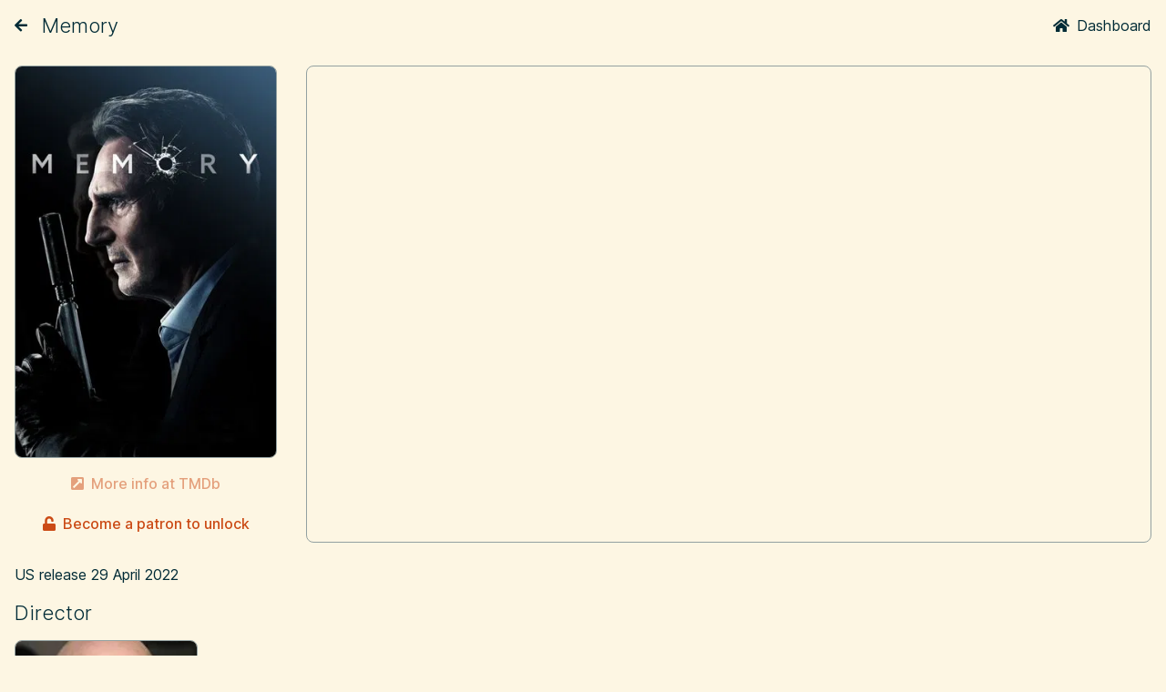

--- FILE ---
content_type: text/html; charset=utf-8
request_url: https://fantasyfilmleague.com/films/memory
body_size: 2885
content:
<!DOCTYPE html><html><head><title>Memory – Fantasy Film League</title><meta content="width=device-width, initial-scale=1.0" name="viewport" /><meta content="#332828" name="theme-color" /><script>Theme = {
  load() {
    return localStorage.getItem('theme');
  },
  save(theme) {
    if(theme === null) {
      localStorage.removeItem('theme');
    } else {
      localStorage.setItem('theme', theme);
    }
  },
  set(theme) {
    if (theme === 'dark' || (theme === null && matchMedia('(prefers-color-scheme: dark)').matches)) {
      document.documentElement.classList.add('tw-dark');
      this.setBrowserColour('#002b36');
    } else {
      document.documentElement.classList.remove('tw-dark');
      this.setBrowserColour('#fdf6e3');
    }
  },
  setBrowserColour(colour) {
    document.querySelector('meta[name="theme-color"]').setAttribute('content', colour);
  }
};

Theme.set(Theme.load());</script><meta name="twitter:card" content="summary"><meta name="twitter:site" content="@TheFFL"><meta name="twitter:title" content="Memory"><meta name="twitter:description" content=""><meta name="twitter:image" content="https://image.tmdb.org/t/p/w342/zGPLpljwrlK2y7AWXVpGx0ceIyH.jpg"><link rel="manifest" href="/manifest.json"><link rel="stylesheet" href="/assets/tailwind-3532ca41.css" />
<link rel="stylesheet" href="/assets/inter-font-1d90a608.css" /><script src="https://kit.fontawesome.com/56d1430414.js"></script><script src="https://unpkg.com/@alpinejs/intersect@3.10.2/dist/cdn.min.js" defer="defer"></script><script src="https://unpkg.com/@alpinejs/persist@3.10.2/dist/cdn.min.js" defer="defer"></script><script src="/assets/jquery-fbee4808.js" defer="defer"></script><script src="/assets/twitter/typeahead-5b943c2f.js" defer="defer"></script><script src="/assets/autocomplete-3228575b.js" defer="defer"></script><script src="/assets/service_worker_registration-111a6790.js" defer="defer"></script><script src="/assets/theme-1f61d14f.js" defer="defer"></script><script src="/assets/titles-e404a915.js" defer="defer"></script><script src="https://unpkg.com/alpinejs@3.10.2/dist/cdn.min.js" defer="defer"></script><script crossorigin="anonymous" defer="" integrity="sha384-EzBXYPt0/T6gxNp0nuPtLkmRpmDBbjg6WmCUZRLXBBwYYmwAUxzlSGej0ARHX0Bo" src="https://unpkg.com/htmx.org@1.7.0"></script><link rel="icon" type="image/png" href="/assets/icons/ffl_192-12be17c8.png" sizes="192x192" /><link rel="apple-touch-icon" type="image/x-icon" href="/assets/icons/ffl_192-12be17c8.png" /><meta name="csrf-param" content="authenticity_token" />
<meta name="csrf-token" content="Qqc64ORVQ_UK68HaG5ovN9Yq11vjiWwJj0TeTldnTci8j9KrYUNK8KiiINt2lZO-aIV8_3kOfIgXQbBRgFr1SA" /></head><body class="tw-bg-sol-base3 tw-text-sol-base03 tw-font-sans dark:tw-bg-sol-base03 dark:tw-text-sol-base3"><header class="tw-sticky tw-top-0 tw-z-10 tw-transition tw-duration-1000 tw-bg-sol-base3 dark:tw-bg-sol-base03" x-bind:class="{
&quot;tw-bg-sol-base3&quot;: !$store.theme.scrolled,
&quot;dark:tw-bg-sol-base03&quot;: !$store.theme.scrolled,
&quot;tw-bg-sol-base2&quot;: $store.theme.scrolled,
&quot;dark:tw-bg-sol-base02&quot;: $store.theme.scrolled,
&quot;tw-drop-shadow&quot;: $store.theme.scrolled
}" x-data="" x-on:transitionend="$store.theme.endSync($el)" x-on:transitionstart="$store.theme.startSync($el)"><ul class="tw-container tw-mx-auto tw-h-14 tw-px-1 tw-flex tw-items-center"><li><a title="Up" class="tw-h-12 tw-px-3 tw-flex tw-items-center" href="javascript:history.back()"><span class="tw-inline-block"><i class="fa fa-arrow-left"></i></span></a></li><li class="tw-flex-grow tw-truncate tw-ml-1"><h1 class="tw-text-title-lg tw-font-light tw-truncate tw-my-0">Memory</h1></li><li><a title="Dashboard" class="tw-h-12 tw-px-3 tw-flex tw-items-center" href="/play"><span class="tw-inline-block"><i class="fa fa-home"></i></span><span class="tw-ml-2 tw-hidden md:tw-inline">Dashboard</span></a></li></ul></header><div class="tw-relative tw--top-10" x-data="" x-intersect:enter="$store.theme.scrolled = false" x-intersect:leave="$store.theme.scrolled = true"></div><main class="tw-container tw-mx-auto tw-px-4 tw-mt-4"><div class="tw-space-y-4"><div class="tw-grid tw-gap-8 tw-grid-cols-1 sm:tw-grid-cols-4 tw-gap-8"><div><p class="tw-border tw-border-sol-base1 dark:tw-border-sol-base01 tw-rounded-lg tw-overflow-hidden"><img alt="" title="" class="tw-object-cover tw-object-center" loading="lazy" src="https://image.tmdb.org/t/p/w342/zGPLpljwrlK2y7AWXVpGx0ceIyH.jpg" /></p><div class="tw-text-center"><div class="tw-my-2 tw-space-y-1"><p><span class="tw-group tw-inline-block tw-align-middle tw-leading-10 tw-rounded-lg tw-truncate tw-max-w-full tw-cursor-pointer tw-text-center tw-font-medium tw-outline tw-outline-0 tw-outline-transparent tw-transition tw-px-3 tw-text-sol-orange hover:tw-bg-sol-base2 dark:hover:tw-bg-sol-base02 tw-opacity-50 tw-cursor-default"><i class="fa fa-external-link-square-alt tw-mr-2"></i>More info at TMDb</span></p><p><a title="Support us for as little as $1 per month" class="tw-group tw-inline-block tw-align-middle tw-leading-10 tw-rounded-lg tw-truncate tw-max-w-full tw-cursor-pointer tw-text-center tw-font-medium tw-outline tw-outline-0 tw-outline-transparent tw-transition tw-px-3 tw-text-sol-orange hover:tw-bg-sol-base2 dark:hover:tw-bg-sol-base02" target="_blank" href="https://www.patreon.com/fantasyfilmleague"><i class="fas fa-unlock tw-mr-2"></i>Become a patron to unlock</a></p></div></div></div><div class="tw-col-span-3"><p class="tw-aspect-w-16 tw-aspect-h-9 tw-border tw-border-sol-base1 dark:tw-border-sol-base01 tw-rounded-lg tw-overflow-hidden"><iframe src="https://www.youtube.com/embed/ye63hQLDj4k?modestbranding=1&amp;rel=0" type="text/html" width="640" height="390" frameborder="0" allowfullscreen="allowfullscreen"></iframe></p></div></div><p>US release <span class="text-nowrap">29 April 2022</span></p><div><h2 class="tw-text-title-lg tw-font-light" style="font-feature-settings: &quot;ss01&quot;">Director</h2></div><ol class="tw-text-label-lg tw-grid tw-gap-2 tw-grid-cols-2 sm:tw-grid-cols-3 md:tw-grid-cols-4 lg:tw-grid-cols-6"><li><div class="tw-border tw-border-sol-base1 dark:tw-border-sol-base01 tw-rounded-lg hover:tw-bg-sol-base2 hover:dark:tw-bg-sol-base02 tw-relative tw-overflow-hidden"><div><div class="tw-aspect-w-1 tw-aspect-h-1"><img srcset="https://image.tmdb.org/t/p/w185/xAaNHXBrwTPDjZRs5vDD0fMO9bx.jpg 185w, https://image.tmdb.org/t/p/w300/xAaNHXBrwTPDjZRs5vDD0fMO9bx.jpg 300w, https://image.tmdb.org/t/p/w500/xAaNHXBrwTPDjZRs5vDD0fMO9bx.jpg 500w, https://image.tmdb.org/t/p/w780/xAaNHXBrwTPDjZRs5vDD0fMO9bx.jpg 780w" sizes="(min-width: 576px) 178px, 50vw" class="tw-object-cover tw-object-center" alt="" loading="lazy" src="https://image.tmdb.org/t/p/w185/xAaNHXBrwTPDjZRs5vDD0fMO9bx.jpg" /></div></div><div class="tw-p-4"><span class="tw-block tw-truncate"><a class="after:tw-absolute after:tw-inset-0 after:tw-pointer-events-auto" href="/people/martin-campbell">Martin Campbell</a></span> <span class="tw-block">9,000,000 Fb</span></div></div></li></ol><div><h2 class="tw-text-title-lg tw-font-light" style="font-feature-settings: &quot;ss01&quot;">Top billing</h2></div><ol class="tw-text-label-lg tw-grid tw-gap-2 tw-grid-cols-2 sm:tw-grid-cols-3 md:tw-grid-cols-4 lg:tw-grid-cols-6"><li><div class="tw-border tw-border-sol-base1 dark:tw-border-sol-base01 tw-rounded-lg hover:tw-bg-sol-base2 hover:dark:tw-bg-sol-base02 tw-relative tw-overflow-hidden"><div><div class="tw-aspect-w-1 tw-aspect-h-1"><img srcset="https://image.tmdb.org/t/p/w185/sRLev3wJioBgun3ZoeAUFpkLy0D.jpg 185w, https://image.tmdb.org/t/p/w300/sRLev3wJioBgun3ZoeAUFpkLy0D.jpg 300w, https://image.tmdb.org/t/p/w500/sRLev3wJioBgun3ZoeAUFpkLy0D.jpg 500w, https://image.tmdb.org/t/p/w780/sRLev3wJioBgun3ZoeAUFpkLy0D.jpg 780w" sizes="(min-width: 576px) 178px, 50vw" class="tw-object-cover tw-object-center" alt="" loading="lazy" src="https://image.tmdb.org/t/p/w185/sRLev3wJioBgun3ZoeAUFpkLy0D.jpg" /></div></div><div class="tw-p-4"><span class="tw-block tw-truncate"><a class="after:tw-absolute after:tw-inset-0 after:tw-pointer-events-auto" href="/people/liam-neeson">Liam Neeson</a></span> <span class="tw-block">14,000,000 Fb</span></div></div></li></ol><div><h2 class="tw-text-title-lg tw-font-light" style="font-feature-settings: &quot;ss01&quot;">Supporting cast</h2></div><ol class="tw-text-label-lg tw-grid tw-gap-2 tw-grid-cols-2 sm:tw-grid-cols-3 md:tw-grid-cols-4 lg:tw-grid-cols-6"><li><div class="tw-border tw-border-sol-base1 dark:tw-border-sol-base01 tw-rounded-lg hover:tw-bg-sol-base2 hover:dark:tw-bg-sol-base02 tw-relative tw-overflow-hidden"><div><div class="tw-aspect-w-1 tw-aspect-h-1"><img srcset="https://image.tmdb.org/t/p/w185/vTqk6Nh3WgqPubkS23eOlMAwmwa.jpg 185w, https://image.tmdb.org/t/p/w300/vTqk6Nh3WgqPubkS23eOlMAwmwa.jpg 300w, https://image.tmdb.org/t/p/w500/vTqk6Nh3WgqPubkS23eOlMAwmwa.jpg 500w, https://image.tmdb.org/t/p/w780/vTqk6Nh3WgqPubkS23eOlMAwmwa.jpg 780w" sizes="(min-width: 576px) 178px, 50vw" class="tw-object-cover tw-object-center" alt="" loading="lazy" src="https://image.tmdb.org/t/p/w185/vTqk6Nh3WgqPubkS23eOlMAwmwa.jpg" /></div></div><div class="tw-p-4"><span class="tw-block tw-truncate"><a class="after:tw-absolute after:tw-inset-0 after:tw-pointer-events-auto" href="/people/guy-pearce">Guy Pearce</a></span> <span class="tw-block">4,000,000 Fb</span></div></div></li><li><div class="tw-border tw-border-sol-base1 dark:tw-border-sol-base01 tw-rounded-lg hover:tw-bg-sol-base2 hover:dark:tw-bg-sol-base02 tw-relative tw-overflow-hidden"><div><div class="tw-aspect-w-1 tw-aspect-h-1"><img srcset="https://image.tmdb.org/t/p/w185/euhMjVgdEGFm4AzjvB1b2oSMlLU.jpg 185w, https://image.tmdb.org/t/p/w300/euhMjVgdEGFm4AzjvB1b2oSMlLU.jpg 300w, https://image.tmdb.org/t/p/w500/euhMjVgdEGFm4AzjvB1b2oSMlLU.jpg 500w, https://image.tmdb.org/t/p/w780/euhMjVgdEGFm4AzjvB1b2oSMlLU.jpg 780w" sizes="(min-width: 576px) 178px, 50vw" class="tw-object-cover tw-object-center" alt="" loading="lazy" src="https://image.tmdb.org/t/p/w185/euhMjVgdEGFm4AzjvB1b2oSMlLU.jpg" /></div></div><div class="tw-p-4"><span class="tw-block tw-truncate"><a class="after:tw-absolute after:tw-inset-0 after:tw-pointer-events-auto" href="/people/monica-bellucci">Monica Bellucci</a></span> <span class="tw-block">5,000,000 Fb</span></div></div></li><li><div class="tw-border tw-border-sol-base1 dark:tw-border-sol-base01 tw-rounded-lg hover:tw-bg-sol-base2 hover:dark:tw-bg-sol-base02 tw-relative tw-overflow-hidden"><div><div class="tw-aspect-w-1 tw-aspect-h-1"><img srcset="https://image.tmdb.org/t/p/w185/9QCVNDgTgDEbGsa6w3JuECEPuQz.jpg 185w, https://image.tmdb.org/t/p/w300/9QCVNDgTgDEbGsa6w3JuECEPuQz.jpg 300w, https://image.tmdb.org/t/p/w500/9QCVNDgTgDEbGsa6w3JuECEPuQz.jpg 500w, https://image.tmdb.org/t/p/w780/9QCVNDgTgDEbGsa6w3JuECEPuQz.jpg 780w" sizes="(min-width: 576px) 178px, 50vw" class="tw-object-cover tw-object-center" alt="" loading="lazy" src="https://image.tmdb.org/t/p/w185/9QCVNDgTgDEbGsa6w3JuECEPuQz.jpg" /></div></div><div class="tw-p-4"><span class="tw-block tw-truncate"><a class="after:tw-absolute after:tw-inset-0 after:tw-pointer-events-auto" href="/people/ray-stevenson">Ray Stevenson</a></span> <span class="tw-block">3,000,000 Fb</span></div></div></li></ol><h2 class="tw-text-title-lg tw-font-light" style="font-feature-settings: &quot;ss01&quot;">Breakdown</h2><div class="tw-border tw-border-sol-base1 dark:tw-border-sol-base01 tw-rounded-lg tw-mb-4 tw-overflow-x-auto"><table class="tw-w-full"><thead><tr class="tw-h-14 tw-text-left"><th class="tw-px-4 tw-text-right tw-whitespace-nowrap">Week</th><th class="tw-px-4 tw-whitespace-nowrap">Chart</th><th class="tw-px-4 tw-text-right tw-whitespace-nowrap">Position</th><th class="tw-px-4 tw-whitespace-nowrap">Person</th><th class="tw-px-4 tw-text-right tw-whitespace-nowrap">Income</th><th class="tw-px-4 tw-text-right tw-whitespace-nowrap">Cumulative</th></tr></thead><tbody><tr class="tw-h-[52px] tw-border-t tw-border-sol-base1 dark:tw-border-sol-base01 hover:tw-bg-sol-base2 hover:dark:tw-bg-sol-base02"><td class="tw-px-4 tw-text-right tw-whitespace-nowrap">06 May 2022</td><td class="tw-px-4 tw-whitespace-nowrap">US</td><td class="tw-px-4 tw-text-right tw-whitespace-nowrap">9</td><td class="tw-px-4 tw-whitespace-nowrap">Martin Campbell</td><td class="tw-px-4 tw-text-right tw-whitespace-nowrap">640,000 Fb</td><td class="tw-px-4 tw-text-right tw-whitespace-nowrap">640,000 Fb</td></tr><tr class="tw-h-[52px] tw-border-t tw-border-sol-base1 dark:tw-border-sol-base01 hover:tw-bg-sol-base2 hover:dark:tw-bg-sol-base02"><td class="tw-px-4 tw-text-right tw-whitespace-nowrap">06 May 2022</td><td class="tw-px-4 tw-whitespace-nowrap">US</td><td class="tw-px-4 tw-text-right tw-whitespace-nowrap">9</td><td class="tw-px-4 tw-whitespace-nowrap">Liam Neeson</td><td class="tw-px-4 tw-text-right tw-whitespace-nowrap">640,000 Fb</td><td class="tw-px-4 tw-text-right tw-whitespace-nowrap">1,280,000 Fb</td></tr><tr class="tw-h-[52px] tw-border-t tw-border-sol-base1 dark:tw-border-sol-base01 hover:tw-bg-sol-base2 hover:dark:tw-bg-sol-base02"><td class="tw-px-4 tw-text-right tw-whitespace-nowrap">06 May 2022</td><td class="tw-px-4 tw-whitespace-nowrap">US</td><td class="tw-px-4 tw-text-right tw-whitespace-nowrap">9</td><td class="tw-px-4 tw-whitespace-nowrap">Ray Stevenson</td><td class="tw-px-4 tw-text-right tw-whitespace-nowrap">320,000 Fb</td><td class="tw-px-4 tw-text-right tw-whitespace-nowrap">1,600,000 Fb</td></tr><tr class="tw-h-[52px] tw-border-t tw-border-sol-base1 dark:tw-border-sol-base01 hover:tw-bg-sol-base2 hover:dark:tw-bg-sol-base02"><td class="tw-px-4 tw-text-right tw-whitespace-nowrap">06 May 2022</td><td class="tw-px-4 tw-whitespace-nowrap">US</td><td class="tw-px-4 tw-text-right tw-whitespace-nowrap">9</td><td class="tw-px-4 tw-whitespace-nowrap">Monica Bellucci</td><td class="tw-px-4 tw-text-right tw-whitespace-nowrap">320,000 Fb</td><td class="tw-px-4 tw-text-right tw-whitespace-nowrap">1,920,000 Fb</td></tr><tr class="tw-h-[52px] tw-border-t tw-border-sol-base1 dark:tw-border-sol-base01 hover:tw-bg-sol-base2 hover:dark:tw-bg-sol-base02"><td class="tw-px-4 tw-text-right tw-whitespace-nowrap">06 May 2022</td><td class="tw-px-4 tw-whitespace-nowrap">US</td><td class="tw-px-4 tw-text-right tw-whitespace-nowrap">9</td><td class="tw-px-4 tw-whitespace-nowrap">Guy Pearce</td><td class="tw-px-4 tw-text-right tw-whitespace-nowrap">320,000 Fb</td><td class="tw-px-4 tw-text-right tw-whitespace-nowrap">2,240,000 Fb</td></tr><tr class="tw-h-[52px] tw-border-t tw-border-sol-base1 dark:tw-border-sol-base01 hover:tw-bg-sol-base2 hover:dark:tw-bg-sol-base02"><td class="tw-px-4 tw-text-right tw-whitespace-nowrap">29 Apr 2022</td><td class="tw-px-4 tw-whitespace-nowrap">US</td><td class="tw-px-4 tw-text-right tw-whitespace-nowrap">8</td><td class="tw-px-4 tw-whitespace-nowrap">Martin Campbell</td><td class="tw-px-4 tw-text-right tw-whitespace-nowrap">830,000 Fb</td><td class="tw-px-4 tw-text-right tw-whitespace-nowrap">3,070,000 Fb</td></tr><tr class="tw-h-[52px] tw-border-t tw-border-sol-base1 dark:tw-border-sol-base01 hover:tw-bg-sol-base2 hover:dark:tw-bg-sol-base02"><td class="tw-px-4 tw-text-right tw-whitespace-nowrap">29 Apr 2022</td><td class="tw-px-4 tw-whitespace-nowrap">US</td><td class="tw-px-4 tw-text-right tw-whitespace-nowrap">8</td><td class="tw-px-4 tw-whitespace-nowrap">Liam Neeson</td><td class="tw-px-4 tw-text-right tw-whitespace-nowrap">830,000 Fb</td><td class="tw-px-4 tw-text-right tw-whitespace-nowrap">3,900,000 Fb</td></tr><tr class="tw-h-[52px] tw-border-t tw-border-sol-base1 dark:tw-border-sol-base01 hover:tw-bg-sol-base2 hover:dark:tw-bg-sol-base02"><td class="tw-px-4 tw-text-right tw-whitespace-nowrap">29 Apr 2022</td><td class="tw-px-4 tw-whitespace-nowrap">US</td><td class="tw-px-4 tw-text-right tw-whitespace-nowrap">8</td><td class="tw-px-4 tw-whitespace-nowrap">Ray Stevenson</td><td class="tw-px-4 tw-text-right tw-whitespace-nowrap">415,000 Fb</td><td class="tw-px-4 tw-text-right tw-whitespace-nowrap">4,315,000 Fb</td></tr><tr class="tw-h-[52px] tw-border-t tw-border-sol-base1 dark:tw-border-sol-base01 hover:tw-bg-sol-base2 hover:dark:tw-bg-sol-base02"><td class="tw-px-4 tw-text-right tw-whitespace-nowrap">29 Apr 2022</td><td class="tw-px-4 tw-whitespace-nowrap">US</td><td class="tw-px-4 tw-text-right tw-whitespace-nowrap">8</td><td class="tw-px-4 tw-whitespace-nowrap">Monica Bellucci</td><td class="tw-px-4 tw-text-right tw-whitespace-nowrap">415,000 Fb</td><td class="tw-px-4 tw-text-right tw-whitespace-nowrap">4,730,000 Fb</td></tr><tr class="tw-h-[52px] tw-border-t tw-border-sol-base1 dark:tw-border-sol-base01 hover:tw-bg-sol-base2 hover:dark:tw-bg-sol-base02"><td class="tw-px-4 tw-text-right tw-whitespace-nowrap">29 Apr 2022</td><td class="tw-px-4 tw-whitespace-nowrap">US</td><td class="tw-px-4 tw-text-right tw-whitespace-nowrap">8</td><td class="tw-px-4 tw-whitespace-nowrap">Guy Pearce</td><td class="tw-px-4 tw-text-right tw-whitespace-nowrap">415,000 Fb</td><td class="tw-px-4 tw-text-right tw-whitespace-nowrap">5,145,000 Fb</td></tr></tbody></table></div></div></main></body></html>